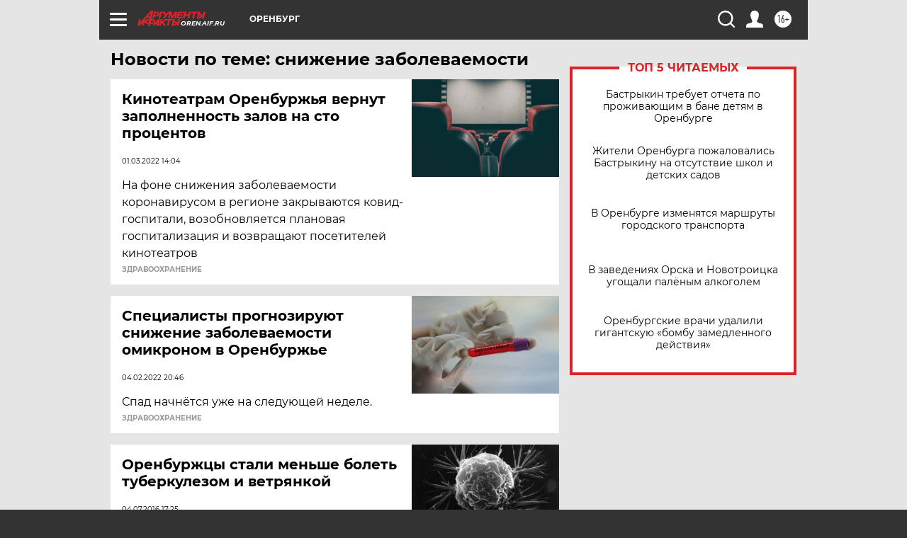

--- FILE ---
content_type: text/html
request_url: https://tns-counter.ru/nc01a**R%3Eundefined*aif_ru/ru/UTF-8/tmsec=aif_ru/680232448***
body_size: -72
content:
531B6F0B696D5541X1768772929:531B6F0B696D5541X1768772929